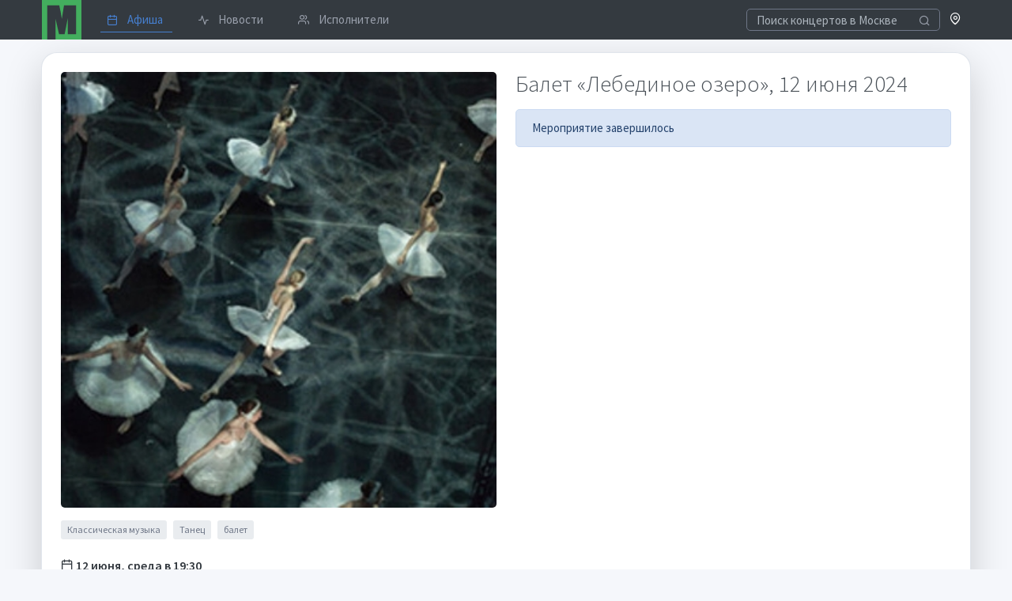

--- FILE ---
content_type: text/html; charset=UTF-8
request_url: https://musclub.ru/events/spb/balet-lebedinoe-ozero-11841892
body_size: 10526
content:
<!doctype html>
<html lang="ru" dir="ltr">
<head>
    <title>Балет «Лебединое озеро», Эрмитажный театр, 12 июня 2024 в Санкт-Петебурге</title>
            <meta name="description" content="Поиск билетов на «Балет «Лебединое озеро»», 12.06.2024 в 19:30, Эрмитажный театр в Санкт-Петебурге">
                <link rel="canonical" href="https://musclub.ru/events/spb/balet-lebedinoe-ozero-11841892"/>
            <meta property="og:title" content="Балет «Лебединое озеро», 12.06.2024 в 19:30, Эрмитажный театр, Санкт-Петербург" />
    <meta property="og:type" content="website" />
    <meta property="og:url" content="https://musclub.ru/events/spb/balet-lebedinoe-ozero-11841892" />
        <meta property="og:image" content="https://musclub.ru/preview/edf676c104482300e2a549a5beaf0db0/c/600x600/data/catalog/8/b/7/8b7bd550a9eebf7e4b3fbd8adb077f85.jpeg" />
        <meta name="viewport" content="width=device-width, initial-scale=1">
    <meta name="yandex-verification" content="3ae464c416fdda08" />
    <meta http-equiv="X-UA-Compatible" content="ie=edge">
    <meta name="msapplication-TileColor" content="#2d89ef">
    <meta name="theme-color" content="#4188c9">
    <meta name="apple-mobile-web-app-status-bar-style" content="black-translucent"/>
    <meta name="apple-mobile-web-app-capable" content="yes">
    <meta name="mobile-web-app-capable" content="yes">
    <meta name="HandheldFriendly" content="True">
    <meta name="MobileOptimized" content="320">
    <link rel="icon" type="image/x-icon" href="//musclub.ru/build/icons/musclub_icon.svg">
    <link rel="icon" type="image/png" href="//musclub.ru/build/icons/16.png" sizes="16x16">
    <link rel="icon" type="image/png" href="//musclub.ru/build/icons/32.png" sizes="32x32">
    <link rel="icon" type="image/png" href="//musclub.ru/build/icons/57.png" sizes="57x57">
    <link rel="preconnect" href="https://fonts.gstatic.com" crossorigin />
    <link rel="dns-prefetch" href="https://www.google-analytics.com" />
    <link rel="preload" as="style" href="https://fonts.googleapis.com/css?family=Source+Sans+Pro:300,400,600,700&display=swap&subset=cyrillic" />
    <link rel="stylesheet" href="https://fonts.googleapis.com/css?family=Source+Sans+Pro:300,400,600,700&display=swap&subset=cyrillic" media="print" onload="this.media='all'" />
    <link rel="stylesheet" href="/build/tabler.4178b6cf.css">
        <script type="text/javascript">var userLogged=false;</script>
</head>
<body>
<div class="page">
    <div class="page-main" style="margin-top: 50px" id="pageContent">    
    
<nav class="navbar navbar-expand-lg fixed-top bg-dark py-0">
    <div class="container">

        <a href="/events/moscow" class="navbar-brand p-0" title="Musclub.ru" style="margin-left: 1px">
            <svg xmlns="http://www.w3.org/2000/svg" xmlns:xlink="http://www.w3.org/1999/xlink" x="0px" y="0px" width="50px" height="50px" viewBox="0 0 127 127">
    <path fill="#43AE5E" d="M0 0l127 0 0 127 -83 0 0 -66 11 49 18 0 10 -51 0 51 27 0 0 -93 -39 0 -7 44 -4 -24c-2,-8 -3,-14 -4,-20l-39 0 0 110 -17 0 0 -127z"></path>
</svg>        </a>


        <div class="d-flex order-lg-last">
            <div class="nav-item">
                <a href="/city" rel="noopener noreferrer" role="button" class="open-modal-button text-white text-decoration-none" data-remote="false" data-toggle="modal" data-target="#siteModal">
                    <span class="fe fe-map-pin"></span>
                </a>
            </div>

            <div class="dropdown">
                            </div>

            <a href="#" class="header-toggler d-lg-none ml-3 ml-lg-0 align-self-center" data-toggle="collapse" data-target="#navbarNav">
                <span class="header-toggler-icon"></span>
            </a>
        </div>

        <div class="collapse navbar-collapse flex-lg-fill pb-4 pb-lg-0" id="navbarNav">
                            <form action="/events/moscow?ajax=1" class="input-icon my-3 my-lg-0">
                    <input type="search" required  name="q" class="form-control header-search bg-dark" style="border-color: #6e7687; color: #a7aebb; height: 1.7rem" tabindex="1" placeholder="Поиск концертов в Москве">
                    <div class="input-icon-addon">
                        <i class="fe fe-search"></i>
                    </div>
                </form>
                        <div class="col-lg order-lg-first">
                <ul class="navbar-nav nav-tabs border-0">
                                                                                                                                                <li class="nav-item">
                            <a href="/events/moscow" class="nav-link py-1 pr-3 active">
                                <i class="fe fe-calendar mr-3"></i> Афиша
                            </a>
                        </li>
                                                                                            <li class="nav-item">
                            <a href="/news" class="nav-link py-1 pr-3">
                                <i class="fe fe-activity mr-3"></i> Новости
                            </a>
                        </li>
                                                                                            <li class="nav-item">
                            <a href="/artists" class="nav-link py-1 pr-3">
                                <i class="fe fe-users mr-3"></i> Исполнители
                            </a>
                        </li>
                                    </ul>
            </div>
        </div>
    </div>
</nav>
        <div class="container my-4">
        <div class="card mb-3 shadow-lg h-100">
            <div class="card-body">
                <div class="clearfix">
                                </div>
                                <div class="row">
                    <div class="col-xs-12 col-md-6 mb-4 order-last order-sm-first">
                                                                                                                                <img class="align-self-center mr-6 mb-4 w-100 rounded" src="/data/catalog/8/b/7/8b7bd550a9eebf7e4b3fbd8adb077f85.jpeg" alt="Балет «Лебединое озеро»">
                                                                            <div class="tags mb-4 text-center text-sm-left">
                                                                    <a href="/events/tag/spb/klassicheskaya-muzyka-709" class="tag">Классическая музыка</a>
                                                                    <a href="/events/tag/spb/tanec-10754" class="tag">Танец</a>
                                                                    <a href="/events/tag/spb/balet-179440" class="tag">балет</a>
                                                            </div>
                                                <div class="h5 text-dark">
                            <span class="fe fe-calendar"></span> 12 июня, среда
                           в 19:30
                        </div>
                        <span class="fe fe-map-pin"></span> <a href="/venue/spb/ermitazhnyy-teatr-606"><strong>Эрмитажный театр</strong></a><br>

                    </div>
                    <div class="col-xs-12 col-md-6 mb-4 order-first order-sm-last">
                        <h1 class="display-4 mb-4" style="font-size: 1.8rem;">Балет «Лебединое озеро», 12 июня 2024</h1>
                                                    <div class="alert alert-primary mt-4" role="alert">Мероприятие завершилось</div>
                                            </div>
                </div>
                                                                    <h3>Другие концерты</h3>
                    <div class="mb-4">
                                                    <div class="other-artist-event-row align-items-md-center row py-4 bg-yellow-lighter" data-url="/events/moscow/balet-lebedinoe-ozero-21492355">
            <div class="col-md-1 d-none d-md-block">
                <img class="rounded lazy-loader" src="/preview/b5617d40b5b47d6ee07c1bc5b723db9b/c/600x600/build/images/1.png" data-src="/preview/5fdc05be6d6865b60fd3fb4e7b22f1ba/c/600x600/data/catalog/b/6/e/b6ed4b30b1c059b592b3babdc8ef0f41.jpeg" alt="Балет «Лебединое озеро»">
            </div>
            <div class="col-6 col-sm-4 col-md-3">
                <div class="d-flex">
                    <div style="line-height: .7" class="display-4 mr-1 text-red">18</div>
                    <div>
                        <div class="other-artist-event-row__day-of-week">воскресенье</div>
                        <div class="other-artist-event-row__month">января</div>
                    </div>
                </div>
            </div>
            <div class="col-6 col-sm-4 col-md-3 other-artist-event-row__place">
                <div class="font-weight-bold other-artist-event-row__city">Москва</div>
                <a class="text-muted text-nowrap other-artist-event-row__venue" href="/venue/moscow/teatr-na-cvetnom-24513">Театр на Цветном</a>
            </div>
            <div class="col-12 col-sm-4 col-md-3 mt-2 mt-sm-0 text-center">
                <a class="btn btn-outline-success btn-pill text-nowrap" href="/events/moscow/balet-lebedinoe-ozero-21492355"><span class="d-inline d-sm-none">Билеты</span> от 2000 ₽</a>
            </div>
        </div>
                                                    <div class="other-artist-event-row align-items-md-center row py-4" data-url="/events/spb/balet-lebedinoe-ozero-21179316">
            <div class="col-md-1 d-none d-md-block">
                <img class="rounded lazy-loader" src="/preview/b5617d40b5b47d6ee07c1bc5b723db9b/c/600x600/build/images/1.png" data-src="/preview/2d917bbbca9b89b4a0b03b0abea6a510/c/600x600/data/catalog/f/e/a/fea6df546aa1301cb48476015efe0f91.jpeg" alt="Балет «Лебединое озеро»">
            </div>
            <div class="col-6 col-sm-4 col-md-3">
                <div class="d-flex">
                    <div style="line-height: .7" class="display-4 mr-1 text-muted">21</div>
                    <div>
                        <div class="other-artist-event-row__day-of-week">среда</div>
                        <div class="other-artist-event-row__month">января</div>
                    </div>
                </div>
            </div>
            <div class="col-6 col-sm-4 col-md-3 other-artist-event-row__place">
                <div class="font-weight-bold other-artist-event-row__city">Санкт-Петербург</div>
                <a class="text-muted text-nowrap other-artist-event-row__venue" href="/venue/spb/mihaylovskiy-teatr-1634">Михайловский театр</a>
            </div>
            <div class="col-12 col-sm-4 col-md-3 mt-2 mt-sm-0 text-center">
                <a class="btn btn-outline-success btn-pill text-nowrap" href="/events/spb/balet-lebedinoe-ozero-21179316"><span class="d-inline d-sm-none">Билеты</span> от 2000 ₽</a>
            </div>
        </div>
                                                    <div class="other-artist-event-row align-items-md-center row py-4" data-url="/events/nsk/balet-lebedinoe-ozero-21348337">
            <div class="col-md-1 d-none d-md-block">
                <img class="rounded lazy-loader" src="/preview/b5617d40b5b47d6ee07c1bc5b723db9b/c/600x600/build/images/1.png" data-src="/preview/937f996f0e5b0b9e6bb276e3545da640/c/600x600/data/catalog/b/c/0/bc07c22b0bb202e611ccf4056f2ad1ac.jpeg" alt="Балет «Лебединое озеро»">
            </div>
            <div class="col-6 col-sm-4 col-md-3">
                <div class="d-flex">
                    <div style="line-height: .7" class="display-4 mr-1 text-muted">22</div>
                    <div>
                        <div class="other-artist-event-row__day-of-week">четверг</div>
                        <div class="other-artist-event-row__month">января</div>
                    </div>
                </div>
            </div>
            <div class="col-6 col-sm-4 col-md-3 other-artist-event-row__place">
                <div class="font-weight-bold other-artist-event-row__city">Новосибирск</div>
                <a class="text-muted text-nowrap other-artist-event-row__venue" href="/venue/nsk/novat-5381">НОВАТ</a>
            </div>
            <div class="col-12 col-sm-4 col-md-3 mt-2 mt-sm-0 text-center">
                <a class="btn btn-outline-success btn-pill text-nowrap" href="/events/nsk/balet-lebedinoe-ozero-21348337"><span class="d-inline d-sm-none">Билеты</span> от 1000 ₽</a>
            </div>
        </div>
                                                    <div class="other-artist-event-row align-items-md-center row py-4" data-url="/events/kzn/balet-lebedinoe-ozero-21392276">
            <div class="col-md-1 d-none d-md-block">
                <img class="rounded lazy-loader" src="/preview/b5617d40b5b47d6ee07c1bc5b723db9b/c/600x600/build/images/1.png" data-src="/preview/30a852129f99ae607bf68ea7f82579d3/c/600x600/data/catalog/b/9/3/b93e94466bc47977f9c7bdbadad8e92c.jpeg" alt="Балет «Лебединое озеро»">
            </div>
            <div class="col-6 col-sm-4 col-md-3">
                <div class="d-flex">
                    <div style="line-height: .7" class="display-4 mr-1 text-red">24</div>
                    <div>
                        <div class="other-artist-event-row__day-of-week">суббота</div>
                        <div class="other-artist-event-row__month">января</div>
                    </div>
                </div>
            </div>
            <div class="col-6 col-sm-4 col-md-3 other-artist-event-row__place">
                <div class="font-weight-bold other-artist-event-row__city">Казань</div>
                <a class="text-muted text-nowrap other-artist-event-row__venue" href="/venue/kzn/filarmoniya-im-g-tukaya-1451">Филармония им. Г.Тукая</a>
            </div>
            <div class="col-12 col-sm-4 col-md-3 mt-2 mt-sm-0 text-center">
                <a class="btn btn-outline-success btn-pill text-nowrap" href="/events/kzn/balet-lebedinoe-ozero-21392276"><span class="d-inline d-sm-none">Билеты</span> от 2400 ₽</a>
            </div>
        </div>
                                                    <div class="other-artist-event-row align-items-md-center row py-4" data-url="/events/spb/balet-lebedinoe-ozero-21414150">
            <div class="col-md-1 d-none d-md-block">
                <img class="rounded lazy-loader" src="/preview/b5617d40b5b47d6ee07c1bc5b723db9b/c/600x600/build/images/1.png" data-src="/preview/49f91260c4145b4b2cdf041dcb83b05b/c/600x600/data/catalog/c/f/6/cf66bff8e948f51c0244c1529a3219d7.jpeg" alt="Балет «Лебединое озеро»">
            </div>
            <div class="col-6 col-sm-4 col-md-3">
                <div class="d-flex">
                    <div style="line-height: .7" class="display-4 mr-1 text-red">31</div>
                    <div>
                        <div class="other-artist-event-row__day-of-week">суббота</div>
                        <div class="other-artist-event-row__month">января</div>
                    </div>
                </div>
            </div>
            <div class="col-6 col-sm-4 col-md-3 other-artist-event-row__place">
                <div class="font-weight-bold other-artist-event-row__city">Санкт-Петербург</div>
                <a class="text-muted text-nowrap other-artist-event-row__venue" href="/venue/spb/ermitazhnyy-teatr-606">Эрмитажный театр</a>
            </div>
            <div class="col-12 col-sm-4 col-md-3 mt-2 mt-sm-0 text-center">
                <a class="btn btn-outline-success btn-pill text-nowrap" href="/events/spb/balet-lebedinoe-ozero-21414150"><span class="d-inline d-sm-none">Билеты</span> от 4000 ₽</a>
            </div>
        </div>
                                                    <div class="other-artist-event-row align-items-md-center row py-4" data-url="/events/perm/balet-lebedinoe-ozero-21516437">
            <div class="col-md-1 d-none d-md-block">
                <img class="rounded lazy-loader" src="/preview/b5617d40b5b47d6ee07c1bc5b723db9b/c/600x600/build/images/1.png" data-src="/preview/b8621206d186f940e73c3b5e905b0350/c/600x600/data/catalog/7/5/9/759b2ebc2ab9452b54d61616e4d9dc2f.jpeg" alt="Балет «Лебединое озеро»">
            </div>
            <div class="col-6 col-sm-4 col-md-3">
                <div class="d-flex">
                    <div style="line-height: .7" class="display-4 mr-1 text-red">01</div>
                    <div>
                        <div class="other-artist-event-row__day-of-week">воскресенье</div>
                        <div class="other-artist-event-row__month">февраля</div>
                    </div>
                </div>
            </div>
            <div class="col-6 col-sm-4 col-md-3 other-artist-event-row__place">
                <div class="font-weight-bold other-artist-event-row__city">Пермь</div>
                <a class="text-muted text-nowrap other-artist-event-row__venue" href="/venue/perm/permskiy-teatr-opery-i-baleta-imeni-p-i-chaykovskogo-12567">Пермский театр оперы и балета имени П.И. Чайковского</a>
            </div>
            <div class="col-12 col-sm-4 col-md-3 mt-2 mt-sm-0 text-center">
                <a class="btn btn-outline-success btn-pill text-nowrap" href="/events/perm/balet-lebedinoe-ozero-21516437"><span class="d-inline d-sm-none">Билеты</span> от 13000 ₽</a>
            </div>
        </div>
                                                    <div class="other-artist-event-row align-items-md-center row py-4" data-url="/events/ufa/balet-lebedinoe-ozero-21476069">
            <div class="col-md-1 d-none d-md-block">
                <img class="rounded lazy-loader" src="/preview/b5617d40b5b47d6ee07c1bc5b723db9b/c/600x600/build/images/1.png" data-src="/preview/09c1c17c2418ddcc714f2ab8110f1de5/c/600x600/data/catalog/0/0/f/00f3c02821ec635a327f311246b82fbe.jpeg" alt="Балет «Лебединое озеро»">
            </div>
            <div class="col-6 col-sm-4 col-md-3">
                <div class="d-flex">
                    <div style="line-height: .7" class="display-4 mr-1 text-red">01</div>
                    <div>
                        <div class="other-artist-event-row__day-of-week">воскресенье</div>
                        <div class="other-artist-event-row__month">февраля</div>
                    </div>
                </div>
            </div>
            <div class="col-6 col-sm-4 col-md-3 other-artist-event-row__place">
                <div class="font-weight-bold other-artist-event-row__city">Уфа</div>
                <a class="text-muted text-nowrap other-artist-event-row__venue" href="/venue/ufa/sibayskoe-kto-6035">Сибайское КТО</a>
            </div>
            <div class="col-12 col-sm-4 col-md-3 mt-2 mt-sm-0 text-center">
                <a class="btn btn-outline-success btn-pill text-nowrap" href="/events/ufa/balet-lebedinoe-ozero-21476069"><span class="d-inline d-sm-none">Билеты</span> от 1400 ₽</a>
            </div>
        </div>
                                                    <div class="other-artist-event-row align-items-md-center row py-4" data-url="/events/voronezh/balet-lebedinoe-ozero-21236363">
            <div class="col-md-1 d-none d-md-block">
                <img class="rounded lazy-loader" src="/preview/b5617d40b5b47d6ee07c1bc5b723db9b/c/600x600/build/images/1.png" data-src="/preview/81117a53afc435909aee1f77b953a845/c/600x600/data/catalog/4/6/b/46baa53e98314d6fe386fa88adfb2ba1.jpeg" alt="Балет «Лебединое озеро»">
            </div>
            <div class="col-6 col-sm-4 col-md-3">
                <div class="d-flex">
                    <div style="line-height: .7" class="display-4 mr-1 text-red">07</div>
                    <div>
                        <div class="other-artist-event-row__day-of-week">суббота</div>
                        <div class="other-artist-event-row__month">февраля</div>
                    </div>
                </div>
            </div>
            <div class="col-6 col-sm-4 col-md-3 other-artist-event-row__place">
                <div class="font-weight-bold other-artist-event-row__city">Воронеж</div>
                <a class="text-muted text-nowrap other-artist-event-row__venue" href="/venue/voronezh/voronezhskiy-koncertnyy-zal-377">Воронежский концертный зал</a>
            </div>
            <div class="col-12 col-sm-4 col-md-3 mt-2 mt-sm-0 text-center">
                <a class="btn btn-outline-success btn-pill text-nowrap" href="/events/voronezh/balet-lebedinoe-ozero-21236363"><span class="d-inline d-sm-none">Билеты</span> от 1500 ₽</a>
            </div>
        </div>
                                                    <div class="other-artist-event-row align-items-md-center row py-4 bg-yellow-lighter" data-url="/events/moscow/balet-lebedinoe-ozero-21233728">
            <div class="col-md-1 d-none d-md-block">
                <img class="rounded lazy-loader" src="/preview/b5617d40b5b47d6ee07c1bc5b723db9b/c/600x600/build/images/1.png" data-src="/preview/3167c64156d1eb941f1d4d20a2a1740f/c/600x600/data/catalog/2/d/e/2dece4b825b7dfa3af191d3abd450c09.jpeg" alt="Балет «Лебединое озеро»">
            </div>
            <div class="col-6 col-sm-4 col-md-3">
                <div class="d-flex">
                    <div style="line-height: .7" class="display-4 mr-1 text-muted">11</div>
                    <div>
                        <div class="other-artist-event-row__day-of-week">среда</div>
                        <div class="other-artist-event-row__month">февраля</div>
                    </div>
                </div>
            </div>
            <div class="col-6 col-sm-4 col-md-3 other-artist-event-row__place">
                <div class="font-weight-bold other-artist-event-row__city">Москва</div>
                <a class="text-muted text-nowrap other-artist-event-row__venue" href="/venue/moscow/gosudarstvennyy-kremlevskiy-dvorec-680">Государственный Кремлевский Дворец</a>
            </div>
            <div class="col-12 col-sm-4 col-md-3 mt-2 mt-sm-0 text-center">
                <a class="btn btn-outline-success btn-pill text-nowrap" href="/events/moscow/balet-lebedinoe-ozero-21233728"><span class="d-inline d-sm-none">Билеты</span> от 800 ₽</a>
            </div>
        </div>
                                                    <div class="other-artist-event-row align-items-md-center row py-4" data-url="/events/tyumen/balet-lebedinoe-ozero-20721255">
            <div class="col-md-1 d-none d-md-block">
                <img class="rounded lazy-loader" src="/preview/b5617d40b5b47d6ee07c1bc5b723db9b/c/600x600/build/images/1.png" data-src="/preview/09c1c17c2418ddcc714f2ab8110f1de5/c/600x600/data/catalog/0/0/f/00f3c02821ec635a327f311246b82fbe.jpeg" alt="Балет «Лебединое озеро»">
            </div>
            <div class="col-6 col-sm-4 col-md-3">
                <div class="d-flex">
                    <div style="line-height: .7" class="display-4 mr-1 text-muted">12</div>
                    <div>
                        <div class="other-artist-event-row__day-of-week">четверг</div>
                        <div class="other-artist-event-row__month">февраля</div>
                    </div>
                </div>
            </div>
            <div class="col-6 col-sm-4 col-md-3 other-artist-event-row__place">
                <div class="font-weight-bold other-artist-event-row__city">Тюмень</div>
                <a class="text-muted text-nowrap other-artist-event-row__venue" href="/venue/tyumen/dk-zheleznodorozhnik-1724">ДК &quot;Железнодорожник&quot;</a>
            </div>
            <div class="col-12 col-sm-4 col-md-3 mt-2 mt-sm-0 text-center">
                <a class="btn btn-outline-success btn-pill text-nowrap" href="/events/tyumen/balet-lebedinoe-ozero-20721255"><span class="d-inline d-sm-none">Билеты</span> от 2000 ₽</a>
            </div>
        </div>
                                                    <div class="other-artist-event-row align-items-md-center row py-4" data-url="/events/perm/balet-lebedinoe-ozero-19784329">
            <div class="col-md-1 d-none d-md-block">
                <img class="rounded lazy-loader" src="/preview/b5617d40b5b47d6ee07c1bc5b723db9b/c/600x600/build/images/1.png" data-src="/preview/09c1c17c2418ddcc714f2ab8110f1de5/c/600x600/data/catalog/0/0/f/00f3c02821ec635a327f311246b82fbe.jpeg" alt="Балет «Лебединое озеро»">
            </div>
            <div class="col-6 col-sm-4 col-md-3">
                <div class="d-flex">
                    <div style="line-height: .7" class="display-4 mr-1 text-red">14</div>
                    <div>
                        <div class="other-artist-event-row__day-of-week">суббота</div>
                        <div class="other-artist-event-row__month">февраля</div>
                    </div>
                </div>
            </div>
            <div class="col-6 col-sm-4 col-md-3 other-artist-event-row__place">
                <div class="font-weight-bold other-artist-event-row__city">Пермь</div>
                <a class="text-muted text-nowrap other-artist-event-row__venue" href="/venue/perm/dk-im-soldatova-2187">ДК им. Солдатова</a>
            </div>
            <div class="col-12 col-sm-4 col-md-3 mt-2 mt-sm-0 text-center">
                <a class="btn btn-outline-success btn-pill text-nowrap" href="/events/perm/balet-lebedinoe-ozero-19784329"><span class="d-inline d-sm-none">Билеты</span> от 1800 ₽</a>
            </div>
        </div>
                                                    <div class="other-artist-event-row align-items-md-center row py-4" data-url="/events/ekb/balet-lebedinoe-ozero-20723707">
            <div class="col-md-1 d-none d-md-block">
                <img class="rounded lazy-loader" src="/preview/b5617d40b5b47d6ee07c1bc5b723db9b/c/600x600/build/images/1.png" data-src="/preview/30a852129f99ae607bf68ea7f82579d3/c/600x600/data/catalog/b/9/3/b93e94466bc47977f9c7bdbadad8e92c.jpeg" alt="Балет «Лебединое озеро»">
            </div>
            <div class="col-6 col-sm-4 col-md-3">
                <div class="d-flex">
                    <div style="line-height: .7" class="display-4 mr-1 text-red">15</div>
                    <div>
                        <div class="other-artist-event-row__day-of-week">воскресенье</div>
                        <div class="other-artist-event-row__month">февраля</div>
                    </div>
                </div>
            </div>
            <div class="col-6 col-sm-4 col-md-3 other-artist-event-row__place">
                <div class="font-weight-bold other-artist-event-row__city">Екатеринбург</div>
                <a class="text-muted text-nowrap other-artist-event-row__venue" href="/venue/ekb/dvorec-molodezhi-1397">Дворец молодежи</a>
            </div>
            <div class="col-12 col-sm-4 col-md-3 mt-2 mt-sm-0 text-center">
                <a class="btn btn-outline-success btn-pill text-nowrap" href="/events/ekb/balet-lebedinoe-ozero-20723707"><span class="d-inline d-sm-none">Билеты</span> от 1500 ₽</a>
            </div>
        </div>
                                                    <div class="other-artist-event-row align-items-md-center row py-4" data-url="/events/spb/balet-lebedinoe-ozero-21370515">
            <div class="col-md-1 d-none d-md-block">
                <img class="rounded lazy-loader" src="/preview/b5617d40b5b47d6ee07c1bc5b723db9b/c/600x600/build/images/1.png" data-src="/preview/fe3ad70cc7e61204ac4036fe06668171/c/600x600/data/catalog/0/5/8/0583035113f6f3c9e42d59214ae73c72.jpeg" alt="Балет «Лебединое озеро»">
            </div>
            <div class="col-6 col-sm-4 col-md-3">
                <div class="d-flex">
                    <div style="line-height: .7" class="display-4 mr-1 text-muted">16</div>
                    <div>
                        <div class="other-artist-event-row__day-of-week">понедельник</div>
                        <div class="other-artist-event-row__month">февраля</div>
                    </div>
                </div>
            </div>
            <div class="col-6 col-sm-4 col-md-3 other-artist-event-row__place">
                <div class="font-weight-bold other-artist-event-row__city">Санкт-Петербург</div>
                <a class="text-muted text-nowrap other-artist-event-row__venue" href="/venue/spb/mbu-centr-kultury-boksitogorskogo-rayona-32814">МБУ «Центр культуры Бокситогорского района»</a>
            </div>
            <div class="col-12 col-sm-4 col-md-3 mt-2 mt-sm-0 text-center">
                <a class="btn btn-outline-success btn-pill text-nowrap" href="/events/spb/balet-lebedinoe-ozero-21370515"><span class="d-inline d-sm-none">Билеты</span> от 1200 ₽</a>
            </div>
        </div>
                                                    <div class="other-artist-event-row align-items-md-center row py-4" data-url="/events/spb/balet-lebedinoe-ozero-21697229">
            <div class="col-md-1 d-none d-md-block">
                <img class="rounded lazy-loader" src="/preview/b5617d40b5b47d6ee07c1bc5b723db9b/c/600x600/build/images/1.png" data-src="/preview/82bcf64b2a25c7d8afdc5713995e58de/c/600x600/data/catalog/0/c/d/0cdab01fb109e276d208e216cc22c6df.jpeg" alt="Балет «Лебединое озеро»">
            </div>
            <div class="col-6 col-sm-4 col-md-3">
                <div class="d-flex">
                    <div style="line-height: .7" class="display-4 mr-1 text-muted">16</div>
                    <div>
                        <div class="other-artist-event-row__day-of-week">понедельник</div>
                        <div class="other-artist-event-row__month">февраля</div>
                    </div>
                </div>
            </div>
            <div class="col-6 col-sm-4 col-md-3 other-artist-event-row__place">
                <div class="font-weight-bold other-artist-event-row__city">Санкт-Петербург</div>
                <a class="text-muted text-nowrap other-artist-event-row__venue" href="/venue/spb/ermitazhnyy-teatr-606">Эрмитажный театр</a>
            </div>
            <div class="col-12 col-sm-4 col-md-3 mt-2 mt-sm-0 text-center">
                <a class="btn btn-outline-success btn-pill text-nowrap" href="/events/spb/balet-lebedinoe-ozero-21697229"><span class="d-inline d-sm-none">Билеты</span> от 4000 ₽</a>
            </div>
        </div>
                                                    <div class="other-artist-event-row align-items-md-center row py-4" data-url="/events/tomsk/balet-lebedinoe-ozero-20176890">
            <div class="col-md-1 d-none d-md-block">
                <img class="rounded lazy-loader" src="/preview/b5617d40b5b47d6ee07c1bc5b723db9b/c/600x600/build/images/1.png" data-src="/preview/09c1c17c2418ddcc714f2ab8110f1de5/c/600x600/data/catalog/0/0/f/00f3c02821ec635a327f311246b82fbe.jpeg" alt="Балет «Лебединое озеро»">
            </div>
            <div class="col-6 col-sm-4 col-md-3">
                <div class="d-flex">
                    <div style="line-height: .7" class="display-4 mr-1 text-red">21</div>
                    <div>
                        <div class="other-artist-event-row__day-of-week">суббота</div>
                        <div class="other-artist-event-row__month">февраля</div>
                    </div>
                </div>
            </div>
            <div class="col-6 col-sm-4 col-md-3 other-artist-event-row__place">
                <div class="font-weight-bold other-artist-event-row__city">Томск</div>
                <a class="text-muted text-nowrap other-artist-event-row__venue" href="/venue/tomsk/tomskaya-filarmoniya-7335">Томская филармония</a>
            </div>
            <div class="col-12 col-sm-4 col-md-3 mt-2 mt-sm-0 text-center">
                <a class="btn btn-outline-success btn-pill text-nowrap" href="/events/tomsk/balet-lebedinoe-ozero-20176890"><span class="d-inline d-sm-none">Билеты</span> от 1400 ₽</a>
            </div>
        </div>
                                                    <div class="other-artist-event-row align-items-md-center row py-4" data-url="/events/archangelsk/balet-lebedinoe-ozero-21476672">
            <div class="col-md-1 d-none d-md-block">
                <img class="rounded lazy-loader" src="/preview/b5617d40b5b47d6ee07c1bc5b723db9b/c/600x600/build/images/1.png" data-src="/preview/bac8e4c32b3c842838630a601b719951/c/600x600/data/catalog/9/a/e/9aebf3b7e481f9d16b7ed677e2ae5fce.jpeg" alt="Балет «Лебединое озеро»">
            </div>
            <div class="col-6 col-sm-4 col-md-3">
                <div class="d-flex">
                    <div style="line-height: .7" class="display-4 mr-1 text-muted">23</div>
                    <div>
                        <div class="other-artist-event-row__day-of-week">понедельник</div>
                        <div class="other-artist-event-row__month">февраля</div>
                    </div>
                </div>
            </div>
            <div class="col-6 col-sm-4 col-md-3 other-artist-event-row__place">
                <div class="font-weight-bold other-artist-event-row__city">Архангельск</div>
                <a class="text-muted text-nowrap other-artist-event-row__venue" href="/venue/archangelsk/severodvinskiy-dramaticheskiy-teatr-1967">Северодвинский драматический театр</a>
            </div>
            <div class="col-12 col-sm-4 col-md-3 mt-2 mt-sm-0 text-center">
                <a class="btn btn-outline-success btn-pill text-nowrap" href="/events/archangelsk/balet-lebedinoe-ozero-21476672"><span class="d-inline d-sm-none">Билеты</span> от 1000 ₽</a>
            </div>
        </div>
                                                    <div class="other-artist-event-row align-items-md-center row py-4" data-url="/events/kemerovo/balet-lebedinoe-ozero-20488709">
            <div class="col-md-1 d-none d-md-block">
                <img class="rounded lazy-loader" src="/preview/b5617d40b5b47d6ee07c1bc5b723db9b/c/600x600/build/images/1.png" data-src="/preview/09c1c17c2418ddcc714f2ab8110f1de5/c/600x600/data/catalog/0/0/f/00f3c02821ec635a327f311246b82fbe.jpeg" alt="Балет «Лебединое озеро»">
            </div>
            <div class="col-6 col-sm-4 col-md-3">
                <div class="d-flex">
                    <div style="line-height: .7" class="display-4 mr-1 text-muted">23</div>
                    <div>
                        <div class="other-artist-event-row__day-of-week">понедельник</div>
                        <div class="other-artist-event-row__month">февраля</div>
                    </div>
                </div>
            </div>
            <div class="col-6 col-sm-4 col-md-3 other-artist-event-row__place">
                <div class="font-weight-bold other-artist-event-row__city">Кемерово</div>
                <a class="text-muted text-nowrap other-artist-event-row__venue" href="/venue/kemerovo/gauk-teatr-dramy-kuzbassa-15935">ГАУК «Театр драмы Кузбасса»</a>
            </div>
            <div class="col-12 col-sm-4 col-md-3 mt-2 mt-sm-0 text-center">
                <a class="btn btn-outline-success btn-pill text-nowrap" href="/events/kemerovo/balet-lebedinoe-ozero-20488709"><span class="d-inline d-sm-none">Билеты</span> от 1800 ₽</a>
            </div>
        </div>
                                                    <div class="other-artist-event-row align-items-md-center row py-4" data-url="/events/archangelsk/balet-lebedinoe-ozero-21496593">
            <div class="col-md-1 d-none d-md-block">
                <img class="rounded lazy-loader" src="/preview/b5617d40b5b47d6ee07c1bc5b723db9b/c/600x600/build/images/1.png" data-src="/preview/2fdbfb024aba1efdbf72abfa94bba764/c/600x600/data/catalog/9/2/5/925383ffe89defadf6d13a3a3618f528.jpeg" alt="Балет «Лебединое озеро»">
            </div>
            <div class="col-6 col-sm-4 col-md-3">
                <div class="d-flex">
                    <div style="line-height: .7" class="display-4 mr-1 text-muted">24</div>
                    <div>
                        <div class="other-artist-event-row__day-of-week">вторник</div>
                        <div class="other-artist-event-row__month">февраля</div>
                    </div>
                </div>
            </div>
            <div class="col-6 col-sm-4 col-md-3 other-artist-event-row__place">
                <div class="font-weight-bold other-artist-event-row__city">Архангельск</div>
                <a class="text-muted text-nowrap other-artist-event-row__venue" href="/venue/archangelsk/arhangelskiy-teatr-dramy-im-m-v-lomonosova-1969">Архангельский театр драмы им. М.В. Ломоносова</a>
            </div>
            <div class="col-12 col-sm-4 col-md-3 mt-2 mt-sm-0 text-center">
                <a class="btn btn-outline-success btn-pill text-nowrap" href="/events/archangelsk/balet-lebedinoe-ozero-21496593"><span class="d-inline d-sm-none">Билеты</span> от 1200 ₽</a>
            </div>
        </div>
                                                    <div class="other-artist-event-row align-items-md-center row py-4" data-url="/events/samara/balet-lebedinoe-ozero-21676252">
            <div class="col-md-1 d-none d-md-block">
                <img class="rounded lazy-loader" src="/preview/b5617d40b5b47d6ee07c1bc5b723db9b/c/600x600/build/images/1.png" data-src="/preview/d216e42ef8efe3cb96ade6e5e5c6e07d/c/600x600/data/catalog/0/7/7/077fbac9f8c0c7534a17434add5bea18.jpeg" alt="Балет «Лебединое озеро»">
            </div>
            <div class="col-6 col-sm-4 col-md-3">
                <div class="d-flex">
                    <div style="line-height: .7" class="display-4 mr-1 text-red">28</div>
                    <div>
                        <div class="other-artist-event-row__day-of-week">суббота</div>
                        <div class="other-artist-event-row__month">февраля</div>
                    </div>
                </div>
            </div>
            <div class="col-6 col-sm-4 col-md-3 other-artist-event-row__place">
                <div class="font-weight-bold other-artist-event-row__city">Самара</div>
                <a class="text-muted text-nowrap other-artist-event-row__venue" href="/venue/samara/samarskiy-teatr-opery-i-baleta-8035">Самарский театр оперы и балета</a>
            </div>
            <div class="col-12 col-sm-4 col-md-3 mt-2 mt-sm-0 text-center">
                <a class="btn btn-outline-success btn-pill text-nowrap" href="/events/samara/balet-lebedinoe-ozero-21676252"><span class="d-inline d-sm-none">Билеты</span> от 300 ₽</a>
            </div>
        </div>
                                                    <div class="other-artist-event-row align-items-md-center row py-4" data-url="/events/kemerovo/balet-lebedinoe-ozero-20435736">
            <div class="col-md-1 d-none d-md-block">
                <img class="rounded lazy-loader" src="/preview/b5617d40b5b47d6ee07c1bc5b723db9b/c/600x600/build/images/1.png" data-src="/preview/09c1c17c2418ddcc714f2ab8110f1de5/c/600x600/data/catalog/0/0/f/00f3c02821ec635a327f311246b82fbe.jpeg" alt="Балет «Лебединое озеро»">
            </div>
            <div class="col-6 col-sm-4 col-md-3">
                <div class="d-flex">
                    <div style="line-height: .7" class="display-4 mr-1 text-red">28</div>
                    <div>
                        <div class="other-artist-event-row__day-of-week">суббота</div>
                        <div class="other-artist-event-row__month">февраля</div>
                    </div>
                </div>
            </div>
            <div class="col-6 col-sm-4 col-md-3 other-artist-event-row__place">
                <div class="font-weight-bold other-artist-event-row__city">Кемерово</div>
                <a class="text-muted text-nowrap other-artist-event-row__venue" href="/venue/kemerovo/cdk-g-belovo-15943">ЦДК г. Белово</a>
            </div>
            <div class="col-12 col-sm-4 col-md-3 mt-2 mt-sm-0 text-center">
                <a class="btn btn-outline-success btn-pill text-nowrap" href="/events/kemerovo/balet-lebedinoe-ozero-20435736"><span class="d-inline d-sm-none">Билеты</span> от 1500 ₽</a>
            </div>
        </div>
                                                    <div class="other-artist-event-row align-items-md-center row py-4" data-url="/events/krsk/balet-lebedinoe-ozero-21073633">
            <div class="col-md-1 d-none d-md-block">
                <img class="rounded lazy-loader" src="/preview/b5617d40b5b47d6ee07c1bc5b723db9b/c/600x600/build/images/1.png" data-src="/preview/09c1c17c2418ddcc714f2ab8110f1de5/c/600x600/data/catalog/0/0/f/00f3c02821ec635a327f311246b82fbe.jpeg" alt="Балет «Лебединое озеро»">
            </div>
            <div class="col-6 col-sm-4 col-md-3">
                <div class="d-flex">
                    <div style="line-height: .7" class="display-4 mr-1 text-muted">02</div>
                    <div>
                        <div class="other-artist-event-row__day-of-week">понедельник</div>
                        <div class="other-artist-event-row__month">марта</div>
                    </div>
                </div>
            </div>
            <div class="col-6 col-sm-4 col-md-3 other-artist-event-row__place">
                <div class="font-weight-bold other-artist-event-row__city">Красноярск</div>
                <a class="text-muted text-nowrap other-artist-event-row__venue" href="/venue/krsk/gdk-kansk-6036">ГДК «Канск»</a>
            </div>
            <div class="col-12 col-sm-4 col-md-3 mt-2 mt-sm-0 text-center">
                <a class="btn btn-outline-success btn-pill text-nowrap" href="/events/krsk/balet-lebedinoe-ozero-21073633"><span class="d-inline d-sm-none">Билеты</span> от 1500 ₽</a>
            </div>
        </div>
                                                    <div class="other-artist-event-row align-items-md-center row py-4" data-url="/events/krsk/balet-lebedinoe-ozero-21073640">
            <div class="col-md-1 d-none d-md-block">
                <img class="rounded lazy-loader" src="/preview/b5617d40b5b47d6ee07c1bc5b723db9b/c/600x600/build/images/1.png" data-src="/preview/09c1c17c2418ddcc714f2ab8110f1de5/c/600x600/data/catalog/0/0/f/00f3c02821ec635a327f311246b82fbe.jpeg" alt="Балет «Лебединое озеро»">
            </div>
            <div class="col-6 col-sm-4 col-md-3">
                <div class="d-flex">
                    <div style="line-height: .7" class="display-4 mr-1 text-muted">03</div>
                    <div>
                        <div class="other-artist-event-row__day-of-week">вторник</div>
                        <div class="other-artist-event-row__month">марта</div>
                    </div>
                </div>
            </div>
            <div class="col-6 col-sm-4 col-md-3 other-artist-event-row__place">
                <div class="font-weight-bold other-artist-event-row__city">Красноярск</div>
                <a class="text-muted text-nowrap other-artist-event-row__venue" href="/venue/krsk/gdk-g-achinsk-20616">ГДК г. Ачинск</a>
            </div>
            <div class="col-12 col-sm-4 col-md-3 mt-2 mt-sm-0 text-center">
                <a class="btn btn-outline-success btn-pill text-nowrap" href="/events/krsk/balet-lebedinoe-ozero-21073640"><span class="d-inline d-sm-none">Билеты</span> от 1200 ₽</a>
            </div>
        </div>
                                                    <div class="other-artist-event-row align-items-md-center row py-4 bg-yellow-lighter" data-url="/events/moscow/balet-lebedinoe-ozero-21633508">
            <div class="col-md-1 d-none d-md-block">
                <img class="rounded lazy-loader" src="/preview/b5617d40b5b47d6ee07c1bc5b723db9b/c/600x600/build/images/1.png" data-src="/preview/2ea874fb15b93266a6a6cc1b7f85fd07/c/600x600/data/catalog/c/a/0/ca0e010a9247fe558dbf13ac717ee0e6.jpeg" alt="Балет «Лебединое озеро»">
            </div>
            <div class="col-6 col-sm-4 col-md-3">
                <div class="d-flex">
                    <div style="line-height: .7" class="display-4 mr-1 text-red">07</div>
                    <div>
                        <div class="other-artist-event-row__day-of-week">суббота</div>
                        <div class="other-artist-event-row__month">марта</div>
                    </div>
                </div>
            </div>
            <div class="col-6 col-sm-4 col-md-3 other-artist-event-row__place">
                <div class="font-weight-bold other-artist-event-row__city">Москва</div>
                <a class="text-muted text-nowrap other-artist-event-row__venue" href="/venue/moscow/moskovskiy-mezhdunarodnyy-dom-muzyki-686">Московский международный Дом музыки</a>
            </div>
            <div class="col-12 col-sm-4 col-md-3 mt-2 mt-sm-0 text-center">
                <a class="btn btn-outline-success btn-pill text-nowrap" href="/events/moscow/balet-lebedinoe-ozero-21633508"><span class="d-inline d-sm-none">Билеты</span> от 1100 ₽</a>
            </div>
        </div>
                                                    <div class="other-artist-event-row align-items-md-center row py-4 bg-yellow-lighter" data-url="/events/moscow/balet-lebedinoe-ozero-21493104">
            <div class="col-md-1 d-none d-md-block">
                <img class="rounded lazy-loader" src="/preview/b5617d40b5b47d6ee07c1bc5b723db9b/c/600x600/build/images/1.png" data-src="/preview/0a781d472fee22347f973a3d0ee2c866/c/600x600/data/catalog/5/4/b/54b4cc7283c2ed12d6e0ffef5c91c2ef.jpeg" alt="Балет «Лебединое озеро»">
            </div>
            <div class="col-6 col-sm-4 col-md-3">
                <div class="d-flex">
                    <div style="line-height: .7" class="display-4 mr-1 text-red">08</div>
                    <div>
                        <div class="other-artist-event-row__day-of-week">воскресенье</div>
                        <div class="other-artist-event-row__month">марта</div>
                    </div>
                </div>
            </div>
            <div class="col-6 col-sm-4 col-md-3 other-artist-event-row__place">
                <div class="font-weight-bold other-artist-event-row__city">Москва</div>
                <a class="text-muted text-nowrap other-artist-event-row__venue" href="/venue/moscow/moskovskiy-mezhdunarodnyy-dom-muzyki-686">Московский международный Дом музыки</a>
            </div>
            <div class="col-12 col-sm-4 col-md-3 mt-2 mt-sm-0 text-center">
                <a class="btn btn-outline-success btn-pill text-nowrap" href="/events/moscow/balet-lebedinoe-ozero-21493104"><span class="d-inline d-sm-none">Билеты</span> от 600 ₽</a>
            </div>
        </div>
                                                    <div class="other-artist-event-row align-items-md-center row py-4" data-url="/events/ryazan/balet-lebedinoe-ozero-21303770">
            <div class="col-md-1 d-none d-md-block">
                <img class="rounded lazy-loader" src="/preview/b5617d40b5b47d6ee07c1bc5b723db9b/c/600x600/build/images/1.png" data-src="/preview/30a852129f99ae607bf68ea7f82579d3/c/600x600/data/catalog/b/9/3/b93e94466bc47977f9c7bdbadad8e92c.jpeg" alt="Балет «Лебединое озеро»">
            </div>
            <div class="col-6 col-sm-4 col-md-3">
                <div class="d-flex">
                    <div style="line-height: .7" class="display-4 mr-1 text-muted">12</div>
                    <div>
                        <div class="other-artist-event-row__day-of-week">четверг</div>
                        <div class="other-artist-event-row__month">марта</div>
                    </div>
                </div>
            </div>
            <div class="col-6 col-sm-4 col-md-3 other-artist-event-row__place">
                <div class="font-weight-bold other-artist-event-row__city">Рязань</div>
                <a class="text-muted text-nowrap other-artist-event-row__venue" href="/venue/ryazan/mkc-ryazan-7516">МКЦ «Рязань»</a>
            </div>
            <div class="col-12 col-sm-4 col-md-3 mt-2 mt-sm-0 text-center">
                <a class="btn btn-outline-success btn-pill text-nowrap" href="/events/ryazan/balet-lebedinoe-ozero-21303770"><span class="d-inline d-sm-none">Билеты</span> от 1400 ₽</a>
            </div>
        </div>
                                                    <div class="other-artist-event-row align-items-md-center row py-4" data-url="/events/tula/balet-lebedinoe-ozero-21057815">
            <div class="col-md-1 d-none d-md-block">
                <img class="rounded lazy-loader" src="/preview/b5617d40b5b47d6ee07c1bc5b723db9b/c/600x600/build/images/1.png" data-src="/preview/09c1c17c2418ddcc714f2ab8110f1de5/c/600x600/data/catalog/0/0/f/00f3c02821ec635a327f311246b82fbe.jpeg" alt="Балет «Лебединое озеро»">
            </div>
            <div class="col-6 col-sm-4 col-md-3">
                <div class="d-flex">
                    <div style="line-height: .7" class="display-4 mr-1 text-muted">13</div>
                    <div>
                        <div class="other-artist-event-row__day-of-week">пятница</div>
                        <div class="other-artist-event-row__month">марта</div>
                    </div>
                </div>
            </div>
            <div class="col-6 col-sm-4 col-md-3 other-artist-event-row__place">
                <div class="font-weight-bold other-artist-event-row__city">Тула</div>
                <a class="text-muted text-nowrap other-artist-event-row__venue" href="/venue/tula/dk-tulamashzavod-7437">ДК «Туламашзавод»</a>
            </div>
            <div class="col-12 col-sm-4 col-md-3 mt-2 mt-sm-0 text-center">
                <a class="btn btn-outline-success btn-pill text-nowrap" href="/events/tula/balet-lebedinoe-ozero-21057815"><span class="d-inline d-sm-none">Билеты</span> от 1400 ₽</a>
            </div>
        </div>
                                                    <div class="other-artist-event-row align-items-md-center row py-4" data-url="/events/lipetsk/balet-lebedinoe-ozero-20805130">
            <div class="col-md-1 d-none d-md-block">
                <img class="rounded lazy-loader" src="/preview/b5617d40b5b47d6ee07c1bc5b723db9b/c/600x600/build/images/1.png" data-src="/preview/09c1c17c2418ddcc714f2ab8110f1de5/c/600x600/data/catalog/0/0/f/00f3c02821ec635a327f311246b82fbe.jpeg" alt="Балет «Лебединое озеро»">
            </div>
            <div class="col-6 col-sm-4 col-md-3">
                <div class="d-flex">
                    <div style="line-height: .7" class="display-4 mr-1 text-red">15</div>
                    <div>
                        <div class="other-artist-event-row__day-of-week">воскресенье</div>
                        <div class="other-artist-event-row__month">марта</div>
                    </div>
                </div>
            </div>
            <div class="col-6 col-sm-4 col-md-3 other-artist-event-row__place">
                <div class="font-weight-bold other-artist-event-row__city">Липецк</div>
                <a class="text-muted text-nowrap other-artist-event-row__venue" href="/venue/lipetsk/oblastnoy-centr-kultury-i-narodnogo-tvorchestva-1734">Областной  центр культуры и народного творчества</a>
            </div>
            <div class="col-12 col-sm-4 col-md-3 mt-2 mt-sm-0 text-center">
                <a class="btn btn-outline-success btn-pill text-nowrap" href="/events/lipetsk/balet-lebedinoe-ozero-20805130"><span class="d-inline d-sm-none">Билеты</span> от 1600 ₽</a>
            </div>
        </div>
                                                    <div class="other-artist-event-row align-items-md-center row py-4" data-url="/events/rnd/balet-lebedinoe-ozero-21326170">
            <div class="col-md-1 d-none d-md-block">
                <img class="rounded lazy-loader" src="/preview/b5617d40b5b47d6ee07c1bc5b723db9b/c/600x600/build/images/1.png" data-src="/preview/09c1c17c2418ddcc714f2ab8110f1de5/c/600x600/data/catalog/0/0/f/00f3c02821ec635a327f311246b82fbe.jpeg" alt="Балет «Лебединое озеро»">
            </div>
            <div class="col-6 col-sm-4 col-md-3">
                <div class="d-flex">
                    <div style="line-height: .7" class="display-4 mr-1 text-muted">18</div>
                    <div>
                        <div class="other-artist-event-row__day-of-week">среда</div>
                        <div class="other-artist-event-row__month">марта</div>
                    </div>
                </div>
            </div>
            <div class="col-6 col-sm-4 col-md-3 other-artist-event-row__place">
                <div class="font-weight-bold other-artist-event-row__city">Ростов-на-Дону</div>
                <a class="text-muted text-nowrap other-artist-event-row__venue" href="/venue/rnd/dk-rostselmash-1487">ДК &quot;Ростсельмаш&quot;</a>
            </div>
            <div class="col-12 col-sm-4 col-md-3 mt-2 mt-sm-0 text-center">
                <a class="btn btn-outline-success btn-pill text-nowrap" href="/events/rnd/balet-lebedinoe-ozero-21326170"><span class="d-inline d-sm-none">Билеты</span> от 1800 ₽</a>
            </div>
        </div>
                                                    <div class="other-artist-event-row align-items-md-center row py-4" data-url="/events/krasnodar/balet-lebedinoe-ozero-21300460">
            <div class="col-md-1 d-none d-md-block">
                <img class="rounded lazy-loader" src="/preview/b5617d40b5b47d6ee07c1bc5b723db9b/c/600x600/build/images/1.png" data-src="/preview/b9ed97d14da444c7ae35a67ee4f2d720/c/600x600/data/catalog/e/7/3/e73a0b5a510c95e47db71c11e67c2318.jpeg" alt="Балет «Лебединое озеро»">
            </div>
            <div class="col-6 col-sm-4 col-md-3">
                <div class="d-flex">
                    <div style="line-height: .7" class="display-4 mr-1 text-muted">19</div>
                    <div>
                        <div class="other-artist-event-row__day-of-week">четверг</div>
                        <div class="other-artist-event-row__month">марта</div>
                    </div>
                </div>
            </div>
            <div class="col-6 col-sm-4 col-md-3 other-artist-event-row__place">
                <div class="font-weight-bold other-artist-event-row__city">Краснодар</div>
                <a class="text-muted text-nowrap other-artist-event-row__venue" href="/venue/krasnodar/krasnodarskaya-filarmoniya-imeni-ponomarenko-3544">Краснодарская филармония имени Пономаренко</a>
            </div>
            <div class="col-12 col-sm-4 col-md-3 mt-2 mt-sm-0 text-center">
                <a class="btn btn-outline-success btn-pill text-nowrap" href="/events/krasnodar/balet-lebedinoe-ozero-21300460"><span class="d-inline d-sm-none">Билеты</span> от 2000 ₽</a>
            </div>
        </div>
                                                    <div class="other-artist-event-row align-items-md-center row py-4" data-url="/events/rnd/balet-lebedinoe-ozero-20829940">
            <div class="col-md-1 d-none d-md-block">
                <img class="rounded lazy-loader" src="/preview/b5617d40b5b47d6ee07c1bc5b723db9b/c/600x600/build/images/1.png" data-src="/preview/09c1c17c2418ddcc714f2ab8110f1de5/c/600x600/data/catalog/0/0/f/00f3c02821ec635a327f311246b82fbe.jpeg" alt="Балет «Лебединое озеро»">
            </div>
            <div class="col-6 col-sm-4 col-md-3">
                <div class="d-flex">
                    <div style="line-height: .7" class="display-4 mr-1 text-muted">23</div>
                    <div>
                        <div class="other-artist-event-row__day-of-week">понедельник</div>
                        <div class="other-artist-event-row__month">марта</div>
                    </div>
                </div>
            </div>
            <div class="col-6 col-sm-4 col-md-3 other-artist-event-row__place">
                <div class="font-weight-bold other-artist-event-row__city">Ростов-на-Дону</div>
                <a class="text-muted text-nowrap other-artist-event-row__venue" href="/venue/rnd/dk-kurchatova-5556">ДК «Курчатова»</a>
            </div>
            <div class="col-12 col-sm-4 col-md-3 mt-2 mt-sm-0 text-center">
                <a class="btn btn-outline-success btn-pill text-nowrap" href="/events/rnd/balet-lebedinoe-ozero-20829940"><span class="d-inline d-sm-none">Билеты</span> от 1400 ₽</a>
            </div>
        </div>
                                                    <div class="other-artist-event-row align-items-md-center row py-4" data-url="/events/volgograd/balet-lebedinoe-ozero-20830870">
            <div class="col-md-1 d-none d-md-block">
                <img class="rounded lazy-loader" src="/preview/b5617d40b5b47d6ee07c1bc5b723db9b/c/600x600/build/images/1.png" data-src="/preview/09c1c17c2418ddcc714f2ab8110f1de5/c/600x600/data/catalog/0/0/f/00f3c02821ec635a327f311246b82fbe.jpeg" alt="Балет «Лебединое озеро»">
            </div>
            <div class="col-6 col-sm-4 col-md-3">
                <div class="d-flex">
                    <div style="line-height: .7" class="display-4 mr-1 text-muted">24</div>
                    <div>
                        <div class="other-artist-event-row__day-of-week">вторник</div>
                        <div class="other-artist-event-row__month">марта</div>
                    </div>
                </div>
            </div>
            <div class="col-6 col-sm-4 col-md-3 other-artist-event-row__place">
                <div class="font-weight-bold other-artist-event-row__city">Волгоград</div>
                <a class="text-muted text-nowrap other-artist-event-row__venue" href="/venue/volgograd/dk-tekstilshchik-3343">ДК «Текстильщик»</a>
            </div>
            <div class="col-12 col-sm-4 col-md-3 mt-2 mt-sm-0 text-center">
                <a class="btn btn-outline-success btn-pill text-nowrap" href="/events/volgograd/balet-lebedinoe-ozero-20830870"><span class="d-inline d-sm-none">Билеты</span> от 1200 ₽</a>
            </div>
        </div>
                                                    <div class="other-artist-event-row align-items-md-center row py-4" data-url="/events/volgograd/balet-lebedinoe-ozero-21033065">
            <div class="col-md-1 d-none d-md-block">
                <img class="rounded lazy-loader" src="/preview/b5617d40b5b47d6ee07c1bc5b723db9b/c/600x600/build/images/1.png" data-src="/preview/09c1c17c2418ddcc714f2ab8110f1de5/c/600x600/data/catalog/0/0/f/00f3c02821ec635a327f311246b82fbe.jpeg" alt="Балет «Лебединое озеро»">
            </div>
            <div class="col-6 col-sm-4 col-md-3">
                <div class="d-flex">
                    <div style="line-height: .7" class="display-4 mr-1 text-muted">25</div>
                    <div>
                        <div class="other-artist-event-row__day-of-week">среда</div>
                        <div class="other-artist-event-row__month">марта</div>
                    </div>
                </div>
            </div>
            <div class="col-6 col-sm-4 col-md-3 other-artist-event-row__place">
                <div class="font-weight-bold other-artist-event-row__city">Волгоград</div>
                <a class="text-muted text-nowrap other-artist-event-row__venue" href="/venue/volgograd/dom-kultury-oktyabr-5435">Дом культуры «Октябрь»</a>
            </div>
            <div class="col-12 col-sm-4 col-md-3 mt-2 mt-sm-0 text-center">
                <a class="btn btn-outline-success btn-pill text-nowrap" href="/events/volgograd/balet-lebedinoe-ozero-21033065"><span class="d-inline d-sm-none">Билеты</span> от 1400 ₽</a>
            </div>
        </div>
                                                    <div class="other-artist-event-row align-items-md-center row py-4" data-url="/events/saratov/balet-lebedinoe-ozero-21237072">
            <div class="col-md-1 d-none d-md-block">
                <img class="rounded lazy-loader" src="/preview/b5617d40b5b47d6ee07c1bc5b723db9b/c/600x600/build/images/1.png" data-src="/preview/30a852129f99ae607bf68ea7f82579d3/c/600x600/data/catalog/b/9/3/b93e94466bc47977f9c7bdbadad8e92c.jpeg" alt="Балет «Лебединое озеро»">
            </div>
            <div class="col-6 col-sm-4 col-md-3">
                <div class="d-flex">
                    <div style="line-height: .7" class="display-4 mr-1 text-muted">26</div>
                    <div>
                        <div class="other-artist-event-row__day-of-week">четверг</div>
                        <div class="other-artist-event-row__month">марта</div>
                    </div>
                </div>
            </div>
            <div class="col-6 col-sm-4 col-md-3 other-artist-event-row__place">
                <div class="font-weight-bold other-artist-event-row__city">Саратов</div>
                <a class="text-muted text-nowrap other-artist-event-row__venue" href="/venue/saratov/saratovskaya-oblastnaya-filarmoniya-imeni-a-shnitke-11792">Саратовская областная филармония имени А. Шнитке</a>
            </div>
            <div class="col-12 col-sm-4 col-md-3 mt-2 mt-sm-0 text-center">
                <a class="btn btn-outline-success btn-pill text-nowrap" href="/events/saratov/balet-lebedinoe-ozero-21237072"><span class="d-inline d-sm-none">Билеты</span> от 1500 ₽</a>
            </div>
        </div>
                                                    <div class="other-artist-event-row align-items-md-center row py-4" data-url="/events/ulyanovsk/balet-lebedinoe-ozero-21058222">
            <div class="col-md-1 d-none d-md-block">
                <img class="rounded lazy-loader" src="/preview/b5617d40b5b47d6ee07c1bc5b723db9b/c/600x600/build/images/1.png" data-src="/preview/09c1c17c2418ddcc714f2ab8110f1de5/c/600x600/data/catalog/0/0/f/00f3c02821ec635a327f311246b82fbe.jpeg" alt="Балет «Лебединое озеро»">
            </div>
            <div class="col-6 col-sm-4 col-md-3">
                <div class="d-flex">
                    <div style="line-height: .7" class="display-4 mr-1 text-red">28</div>
                    <div>
                        <div class="other-artist-event-row__day-of-week">суббота</div>
                        <div class="other-artist-event-row__month">марта</div>
                    </div>
                </div>
            </div>
            <div class="col-6 col-sm-4 col-md-3 other-artist-event-row__place">
                <div class="font-weight-bold other-artist-event-row__city">Ульяновск</div>
                <a class="text-muted text-nowrap other-artist-event-row__venue" href="/venue/ulyanovsk/dvorec-gubernatorskiy-7481">Дворец «Губернаторский»</a>
            </div>
            <div class="col-12 col-sm-4 col-md-3 mt-2 mt-sm-0 text-center">
                <a class="btn btn-outline-success btn-pill text-nowrap" href="/events/ulyanovsk/balet-lebedinoe-ozero-21058222"><span class="d-inline d-sm-none">Билеты</span> от 1500 ₽</a>
            </div>
        </div>
                                                    <div class="other-artist-event-row align-items-md-center row py-4" data-url="/events/samara/balet-lebedinoe-ozero-21106956">
            <div class="col-md-1 d-none d-md-block">
                <img class="rounded lazy-loader" src="/preview/b5617d40b5b47d6ee07c1bc5b723db9b/c/600x600/build/images/1.png" data-src="/preview/01d2a26802b2c7ee55535cab4f05aec9/c/600x600/data/catalog/9/c/4/9c4c6f53fbec5be0982b7431c88c34ba.jpeg" alt="Балет «Лебединое озеро»">
            </div>
            <div class="col-6 col-sm-4 col-md-3">
                <div class="d-flex">
                    <div style="line-height: .7" class="display-4 mr-1 text-red">29</div>
                    <div>
                        <div class="other-artist-event-row__day-of-week">воскресенье</div>
                        <div class="other-artist-event-row__month">марта</div>
                    </div>
                </div>
            </div>
            <div class="col-6 col-sm-4 col-md-3 other-artist-event-row__place">
                <div class="font-weight-bold other-artist-event-row__city">Самара</div>
                <a class="text-muted text-nowrap other-artist-event-row__venue" href="/venue/samara/kc-avtograd-7024">КЦ «Автоград»</a>
            </div>
            <div class="col-12 col-sm-4 col-md-3 mt-2 mt-sm-0 text-center">
                <a class="btn btn-outline-success btn-pill text-nowrap" href="/events/samara/balet-lebedinoe-ozero-21106956"><span class="d-inline d-sm-none">Билеты</span> от 1200 ₽</a>
            </div>
        </div>
                                                    <div class="other-artist-event-row align-items-md-center row py-4" data-url="/events/samara/balet-lebedinoe-ozero-21131416">
            <div class="col-md-1 d-none d-md-block">
                <img class="rounded lazy-loader" src="/preview/b5617d40b5b47d6ee07c1bc5b723db9b/c/600x600/build/images/1.png" data-src="/preview/09c1c17c2418ddcc714f2ab8110f1de5/c/600x600/data/catalog/0/0/f/00f3c02821ec635a327f311246b82fbe.jpeg" alt="Балет «Лебединое озеро»">
            </div>
            <div class="col-6 col-sm-4 col-md-3">
                <div class="d-flex">
                    <div style="line-height: .7" class="display-4 mr-1 text-muted">31</div>
                    <div>
                        <div class="other-artist-event-row__day-of-week">вторник</div>
                        <div class="other-artist-event-row__month">марта</div>
                    </div>
                </div>
            </div>
            <div class="col-6 col-sm-4 col-md-3 other-artist-event-row__place">
                <div class="font-weight-bold other-artist-event-row__city">Самара</div>
                <a class="text-muted text-nowrap other-artist-event-row__venue" href="/venue/samara/syzranskiy-dramaticheskiy-teatr-im-a-n-tolstogo-6987">Сызранский драматический театр им. А.Н.Толстого</a>
            </div>
            <div class="col-12 col-sm-4 col-md-3 mt-2 mt-sm-0 text-center">
                <a class="btn btn-outline-success btn-pill text-nowrap" href="/events/samara/balet-lebedinoe-ozero-21131416"><span class="d-inline d-sm-none">Билеты</span> от 1600 ₽</a>
            </div>
        </div>
                                                    <div class="other-artist-event-row align-items-md-center row py-4" data-url="/events/kirov/balet-lebedinoe-ozero-21537318">
            <div class="col-md-1 d-none d-md-block">
                <img class="rounded lazy-loader" src="/preview/b5617d40b5b47d6ee07c1bc5b723db9b/c/600x600/build/images/1.png" data-src="/preview/09c1c17c2418ddcc714f2ab8110f1de5/c/600x600/data/catalog/0/0/f/00f3c02821ec635a327f311246b82fbe.jpeg" alt="Балет «Лебединое озеро»">
            </div>
            <div class="col-6 col-sm-4 col-md-3">
                <div class="d-flex">
                    <div style="line-height: .7" class="display-4 mr-1 text-muted">03</div>
                    <div>
                        <div class="other-artist-event-row__day-of-week">пятница</div>
                        <div class="other-artist-event-row__month">апреля</div>
                    </div>
                </div>
            </div>
            <div class="col-6 col-sm-4 col-md-3 other-artist-event-row__place">
                <div class="font-weight-bold other-artist-event-row__city">Киров</div>
                <a class="text-muted text-nowrap other-artist-event-row__venue" href="/venue/kirov/kogauk-vyatskaya-filarmoniya-1963">КОГАУК &quot;Вятская Филармония&quot;</a>
            </div>
            <div class="col-12 col-sm-4 col-md-3 mt-2 mt-sm-0 text-center">
                <a class="btn btn-outline-success btn-pill text-nowrap" href="/events/kirov/balet-lebedinoe-ozero-21537318"><span class="d-inline d-sm-none">Билеты</span> от 1800 ₽</a>
            </div>
        </div>
                                                    <div class="other-artist-event-row align-items-md-center row py-4" data-url="/events/krasnodar/balet-lebedinoe-ozero-21789330">
            <div class="col-md-1 d-none d-md-block">
                <img class="rounded lazy-loader" src="/preview/b5617d40b5b47d6ee07c1bc5b723db9b/c/600x600/build/images/1.png" data-src="/preview/aa958b37cddeeb5aa6380868b6595c04/c/600x600/data/catalog/2/f/f/2ff8b0516100c6fcca7969d6d4d04026.jpeg" alt="Балет «Лебединое озеро»">
            </div>
            <div class="col-6 col-sm-4 col-md-3">
                <div class="d-flex">
                    <div style="line-height: .7" class="display-4 mr-1 text-muted">08</div>
                    <div>
                        <div class="other-artist-event-row__day-of-week">среда</div>
                        <div class="other-artist-event-row__month">апреля</div>
                    </div>
                </div>
            </div>
            <div class="col-6 col-sm-4 col-md-3 other-artist-event-row__place">
                <div class="font-weight-bold other-artist-event-row__city">Краснодар</div>
                <a class="text-muted text-nowrap other-artist-event-row__venue" href="/venue/krasnodar/hadyzhenskiy-gdk-10043">Хадыженский ГДК</a>
            </div>
            <div class="col-12 col-sm-4 col-md-3 mt-2 mt-sm-0 text-center">
                <a class="btn btn-outline-success btn-pill text-nowrap" href="/events/krasnodar/balet-lebedinoe-ozero-21789330"><span class="d-inline d-sm-none">Билеты</span> от 1000 ₽</a>
            </div>
        </div>
                                                    <div class="other-artist-event-row align-items-md-center row py-4" data-url="/events/yaroslavl/balet-lebedinoe-ozero-21348435">
            <div class="col-md-1 d-none d-md-block">
                <img class="rounded lazy-loader" src="/preview/b5617d40b5b47d6ee07c1bc5b723db9b/c/600x600/build/images/1.png" data-src="/preview/30a852129f99ae607bf68ea7f82579d3/c/600x600/data/catalog/b/9/3/b93e94466bc47977f9c7bdbadad8e92c.jpeg" alt="Балет «Лебединое озеро»">
            </div>
            <div class="col-6 col-sm-4 col-md-3">
                <div class="d-flex">
                    <div style="line-height: .7" class="display-4 mr-1 text-red">26</div>
                    <div>
                        <div class="other-artist-event-row__day-of-week">суббота</div>
                        <div class="other-artist-event-row__month">сентября</div>
                    </div>
                </div>
            </div>
            <div class="col-6 col-sm-4 col-md-3 other-artist-event-row__place">
                <div class="font-weight-bold other-artist-event-row__city">Ярославль</div>
                <a class="text-muted text-nowrap other-artist-event-row__venue" href="/venue/yaroslavl/dom-kultury-imeni-dobrynina-5195">Дом Культуры имени Добрынина</a>
            </div>
            <div class="col-12 col-sm-4 col-md-3 mt-2 mt-sm-0 text-center">
                <a class="btn btn-outline-success btn-pill text-nowrap" href="/events/yaroslavl/balet-lebedinoe-ozero-21348435"><span class="d-inline d-sm-none">Билеты</span> от 1400 ₽</a>
            </div>
        </div>
                                                    <div class="other-artist-event-row align-items-md-center row py-4" data-url="/events/spb/balet-lebedinoe-ozero-20084665">
            <div class="col-md-1 d-none d-md-block">
                <img class="rounded lazy-loader" src="/preview/b5617d40b5b47d6ee07c1bc5b723db9b/c/600x600/build/images/1.png" data-src="/preview/82bcf64b2a25c7d8afdc5713995e58de/c/600x600/data/catalog/0/c/d/0cdab01fb109e276d208e216cc22c6df.jpeg" alt="Балет «Лебединое озеро»">
            </div>
            <div class="col-6 col-sm-4 col-md-3">
                <div class="d-flex">
                    <div style="line-height: .7" class="display-4 mr-1 text-muted">31</div>
                    <div>
                        <div class="other-artist-event-row__day-of-week">пятница</div>
                        <div class="other-artist-event-row__month">декабря</div>
                    </div>
                </div>
            </div>
            <div class="col-6 col-sm-4 col-md-3 other-artist-event-row__place">
                <div class="font-weight-bold other-artist-event-row__city">Санкт-Петербург</div>
                <a class="text-muted text-nowrap other-artist-event-row__venue" href="/venue/spb/ermitazhnyy-teatr-606">Эрмитажный театр</a>
            </div>
            <div class="col-12 col-sm-4 col-md-3 mt-2 mt-sm-0 text-center">
                <a class="btn btn-outline-success btn-pill text-nowrap" href="/events/spb/balet-lebedinoe-ozero-20084665"><span class="d-inline d-sm-none">Билеты</span> от 7000 ₽</a>
            </div>
        </div>
                                                    <div class="other-artist-event-row align-items-md-center row py-4" data-url="/events/spb/balet-lebedinoe-ozero-20752793">
            <div class="col-md-1 d-none d-md-block">
                <img class="rounded lazy-loader" src="/preview/b5617d40b5b47d6ee07c1bc5b723db9b/c/600x600/build/images/1.png" data-src="/preview/b09f58d2d1f199aa4b2dfc416f741881/c/600x600/data/catalog/0/0/6/006810549e6e8e8bc88650b6dbe9266e.jpeg" alt="Балет «Лебединое озеро»">
            </div>
            <div class="col-6 col-sm-4 col-md-3">
                <div class="d-flex">
                    <div style="line-height: .7" class="display-4 mr-1 text-muted">31</div>
                    <div>
                        <div class="other-artist-event-row__day-of-week">пятница</div>
                        <div class="other-artist-event-row__month">декабря</div>
                    </div>
                </div>
            </div>
            <div class="col-6 col-sm-4 col-md-3 other-artist-event-row__place">
                <div class="font-weight-bold other-artist-event-row__city">Санкт-Петербург</div>
                <a class="text-muted text-nowrap other-artist-event-row__venue" href="/venue/spb/koncertnyy-zal-otelya-sankt-peterburg-6982">Концертный зал отеля «Санкт-Петербург»</a>
            </div>
            <div class="col-12 col-sm-4 col-md-3 mt-2 mt-sm-0 text-center">
                <a class="btn btn-outline-success btn-pill text-nowrap" href="/events/spb/balet-lebedinoe-ozero-20752793"><span class="d-inline d-sm-none">Билеты</span> от 1000 ₽</a>
            </div>
        </div>
        <style>
        .other-artist-event-row {
            cursor: pointer;
            border-bottom: 1px solid #eeeeee;
        }
        .other-artist-event-row:hover {
            background-color: #eeeeee;
        }
        .other-artist-event-row__month {
            font-weight: bold;
            font-size: 1.2rem;
            line-height: 1rem
        }
        .other-artist-event-row__place {
            text-overflow: ellipsis;
            overflow: hidden;
        }
        .other-artist-event-row__venue, .other-artist-event-row__city, .other-artist-event-row__day-of-week {
            line-height: 0.9rem;
        }
    </style>
</div>
                                                <div>
                    <h3>Смотрите так же</h3>
                    <div class="row row-cards row-deck">
                                            
        <div class="col-md-6 col-lg-3">
            <div class="card">
                <a href="/events/spb/k-kravcov-violonchel-ab-t-9-18842783" class="position-relative">
                    <img class="card-img-top lazy-loader w-100" src="[data-uri]" data-src="/preview/8324f9653bdf2399c798171625b040d1/c/600x600/data/catalog/2/6/0/2604df1b3447ba42bdbb2f877b6ff6be.jpeg" alt="К. Кравцов виолончель, аб-т №9">
                    <div class="position-absolute btn btn-light rounded-pill" style="font-size: 0.8rem;bottom: 1rem; right: 1rem">от 400 ₽</div>
                </a>
                <div class="card-body d-flex flex-column">
                    <h4 class="mb-4"><a href="/events/spb/k-kravcov-violonchel-ab-t-9-18842783">К. Кравцов виолончель, аб-т №9</a></h4>
                    <div class="text-muted-dark text-nowrap" style="overflow: hidden">15 марта, 19:00</div>
                    <a href="/venue/spb/filarmoniya-1637" class="text-muted">Филармония</a>
                                            <div class="tags mt-4">
                                            <a href="/events/tag/spb/klassika-44" class="tag">Классика</a>
                                            </div>
                                    </div>
                            </div>
        </div>
                                            
        <div class="col-md-6 col-lg-3">
            <div class="card">
                <a href="/events/spb/vecher-instrumentalnyh-miniatyur-18949233" class="position-relative">
                    <img class="card-img-top lazy-loader w-100" src="[data-uri]" data-src="/preview/9f0adc91d5e86b564f04e715936fe1d5/c/600x600/data/catalog/8/c/1/8c1d4ffa94357df8b0219e073ef617f1.jpeg" alt="Вечер инструментальных миниатюр">
                    <div class="position-absolute btn btn-light rounded-pill" style="font-size: 0.8rem;bottom: 1rem; right: 1rem">от 700 ₽</div>
                </a>
                <div class="card-body d-flex flex-column">
                    <h4 class="mb-4"><a href="/events/spb/vecher-instrumentalnyh-miniatyur-18949233">Вечер инструментальных миниатюр</a></h4>
                    <div class="text-muted-dark text-nowrap" style="overflow: hidden">27 апреля, 19:00</div>
                    <a href="/venue/spb/filarmoniya-1637" class="text-muted">Филармония</a>
                                            <div class="tags mt-4">
                                            <a href="/events/tag/spb/klassika-44" class="tag">Классика</a>
                                            </div>
                                    </div>
                            </div>
        </div>
                                            
        <div class="col-md-6 col-lg-3">
            <div class="card">
                <a href="/events/spb/vecher-kamernoy-muzyki-18851233" class="position-relative">
                    <img class="card-img-top lazy-loader w-100" src="[data-uri]" data-src="/preview/9c35831697d1a152ad372686c9f1700b/c/600x600/data/catalog/9/1/5/915d34788927f833506128be6fe14416.jpeg" alt="Вечер камерной музыки">
                    <div class="position-absolute btn btn-light rounded-pill" style="font-size: 0.8rem;bottom: 1rem; right: 1rem">от 500 ₽</div>
                </a>
                <div class="card-body d-flex flex-column">
                    <h4 class="mb-4"><a href="/events/spb/vecher-kamernoy-muzyki-18851233">Вечер камерной музыки</a></h4>
                    <div class="text-muted-dark text-nowrap" style="overflow: hidden">24 апреля, 19:00</div>
                    <a href="/venue/spb/malyy-zal-filarmonii-im-d-d-shostakovicha-631" class="text-muted">Малый зал филармонии им. Д. Д. Шостаковича</a>
                                            <div class="tags mt-4">
                                            <a href="/events/tag/spb/klassicheskaya-muzyka-709" class="tag">Классическая музыка</a>
                                            </div>
                                    </div>
                            </div>
        </div>
                                            
        <div class="col-md-6 col-lg-3">
            <div class="card">
                <a href="/events/spb/koncert-olega-pogudina-romans-bal-18253674" class="position-relative">
                    <img class="card-img-top lazy-loader w-100" src="[data-uri]" data-src="/preview/d71389ff64314044bb8157985eb5b77e/c/600x600/data/catalog/7/e/8/7e84b9592306b32a6388e01b42b9b574.jpeg" alt="Концерт Олега Погудина «Романс – бал»">
                    <div class="position-absolute btn btn-light rounded-pill" style="font-size: 0.8rem;bottom: 1rem; right: 1rem">от 1 000 ₽</div>
                </a>
                <div class="card-body d-flex flex-column">
                    <h4 class="mb-4"><a href="/events/spb/koncert-olega-pogudina-romans-bal-18253674">Концерт Олега Погудина «Романс – бал»</a></h4>
                    <div class="text-muted-dark text-nowrap" style="overflow: hidden">27 марта, 19:00</div>
                    <a href="/venue/spb/bkz-oktyabrskiy-388" class="text-muted">БКЗ Октябрьский</a>
                                            <div class="tags mt-4">
                                            <a href="/events/tag/spb/estrada-3" class="tag">Эстрада</a>
                                            <a href="/events/tag/spb/klassika-44" class="tag">Классика</a>
                                            </div>
                                    </div>
                            </div>
        </div>
    </div>
                </div>
                            </div>
        </div>

        <div class="container">
            <nav aria-label="breadcrumb" class="mt-2">
        <ol id="wo-breadcrumbs" class="breadcrumb" itemscope itemtype="http://schema.org/BreadcrumbList"><li class="breadcrumb-item" itemprop="itemListElement" itemscope itemtype="http://schema.org/ListItem"><a href="/events/spb" itemprop="item"><span itemprop="name">Санкт-Петербург</span></a><meta itemprop="position" content="1" /><span class='separator'></span></li><li class="breadcrumb-item" itemprop="itemListElement" itemscope itemtype="http://schema.org/ListItem"><span itemprop="name">Балет «Лебединое озеро»</span><meta itemprop="position" content="2" /></li></ol>
</nav>
        </div>

    </div>
                                                                            
    <script type="application/ld+json">{"@context":"http://schema.org","@type":"Event","name":"Балет «Лебединое озеро»","startDate":"2024-06-12T19:30","endDate":"2024-06-12","url":"https://musclub.ru/venue/spb/ermitazhnyy-teatr-606","image":"https://musclub.ru/data/catalog/8/b/7/8b7bd550a9eebf7e4b3fbd8adb077f85.jpeg","description":"","performer":{"@type":"PerformingGroup","name":"Балет «Лебединое озеро»"},"location":{"@type":"Place","sameAs":"https://musclub.ru/venue/spb/ermitazhnyy-teatr-606","name":"Эрмитажный театр","address":"г.Санкт-Петербург, Дворцовая наб., д.34"},"offers":{"@type":"AggregateOffer","availability":"https://schema.org/OutOfStock","url":"https://musclub.ru/venue/spb/ermitazhnyy-teatr-606","price":3000,"lowPrice":3000,"highPrice":null,"priceCurrency":"RUB","validFrom":"2024-05-31"}}</script>
    <footer class="footer bg-dark py-4 mt-4">
    <div class="container">
        <div class="row align-items-center flex-row-reverse">
            <div class="col-md-6 text-center text-md-right">
                <ul class="list-unstyled mb-0">
                    <li class="p-2"><a href="https://t.me/musclub_bot" rel="noopener noreferrer" target="_blank" class="p-2">Telegram-бот для поиска билетов</a></li>
                    <li class="p-2"><a href="/copyrightholders" class="p-2">Для правообладателей</a></li>
                    <li class="p-2"><a href="/agreement" class="p-2">Пользовательское соглашение</a></li>
                </ul>
            </div>
            <div class="col-md-6 mt-3 mt-lg-0 text-center text-md-left">
                <div class="mb-4">&copy; <a href="//musclub.ru" class="footer__color_light">musclub.ru</a> — 2026</div>

            </div>
        </div>
    </div>
</footer>
</div>
</div>
<div id="siteModal" class="modal fade" tabindex="-1" role="dialog">
    <div class="modal-dialog modal-lg" role="document">
        <div class="modal-content">
            <div class="modal-body">
                <div class="spinner-border" role="status">
                    <span class="sr-only">Loading...</span>
                </div>
            </div>
        </div>
    </div>
</div><div class="toast" id="notifyBlock" data-delay="2000" role="alert" aria-live="assertive" aria-atomic="true" style="display: none; position: fixed; z-index: 50000;top: 30px; right: 20px;width: 200px">
    <div class="toast-body">
            </div>
</div>
        <script type="text/javascript" > (function(m,e,t,r,i,k,a){m[i]=m[i]||function(){(m[i].a=m[i].a||[]).push(arguments)}; m[i].l=1*new Date(); for (var j = 0; j < document.scripts.length; j++) {if (document.scripts[j].src === r) { return; }} k=e.createElement(t),a=e.getElementsByTagName(t)[0],k.async=1,k.src=r,a.parentNode.insertBefore(k,a)}) (window, document, "script", "https://mc.yandex.ru/metrika/tag.js", "ym"); ym(43997529, "init", { clickmap:true, trackLinks:true, accurateTrackBounce:true, webvisor:true }); </script> <noscript><div><img src="https://mc.yandex.ru/watch/43997529" style="position:absolute; left:-9999px;" alt="" /></div></noscript>
    
        <!-- Google tag (gtag.js) -->
    <script async src="https://www.googletagmanager.com/gtag/js?id=G-5YZF5Q7Z8M"></script>
    <script>
        window.dataLayer = window.dataLayer || [];
        function gtag(){dataLayer.push(arguments);}
        gtag('js', new Date());

        gtag('config', 'G-5YZF5Q7Z8M');
    </script>

    <script src="/build/tabler.48864a7d.js"></script>
    <script type="text/javascript">
        $(function() {
            AppSite.initMoreLines();
            AppSite.initEventOffers();

            $('.other-artist-event-row').click(function() {
                window.location.href = $(this).data('url');
            });

            setTimeout(() => {
                const $yandexMusicPlayer = $('#yandexMusicPlayer');
                const yandexMusicId = parseInt($yandexMusicPlayer.data('yandexMusicId'));
                if (yandexMusicId) {
                    $yandexMusicPlayer.html('<iframe frameborder="0" style="border:none;width:100%;height:500px;" width="100%" height="300" src="https://music.yandex.ru/iframe/#artist/' + yandexMusicId + '"></iframe>')
                }
            }, 500);

        });
    </script>
            <script src="/build/fancybox.d312e35b.js"></script>
    <link rel="stylesheet" href="/build/fancybox.997c4cf8.css">
    </body>
</html>


--- FILE ---
content_type: text/css
request_url: https://musclub.ru/build/7.97f4e70e.css
body_size: -95
content:
.description_readmore{position:relative}.description_readmore_wrapper{max-width:none!important;width:100%}.description_readmore_button{cursor:pointer;color:#467fcf}.description_readmore_button:hover{color:#295a9f;text-decoration:underline}.description_readmore_ellipsis:after{content:"";display:inline-block;position:absolute;bottom:0;right:0;width:100%;height:25px;background:-webkit-gradient(linear,left top,left bottom,from(hsla(0,0%,100%,.1)),color-stop(75%,#fff));background:linear-gradient(180deg,hsla(0,0%,100%,.1),#fff 75%)}